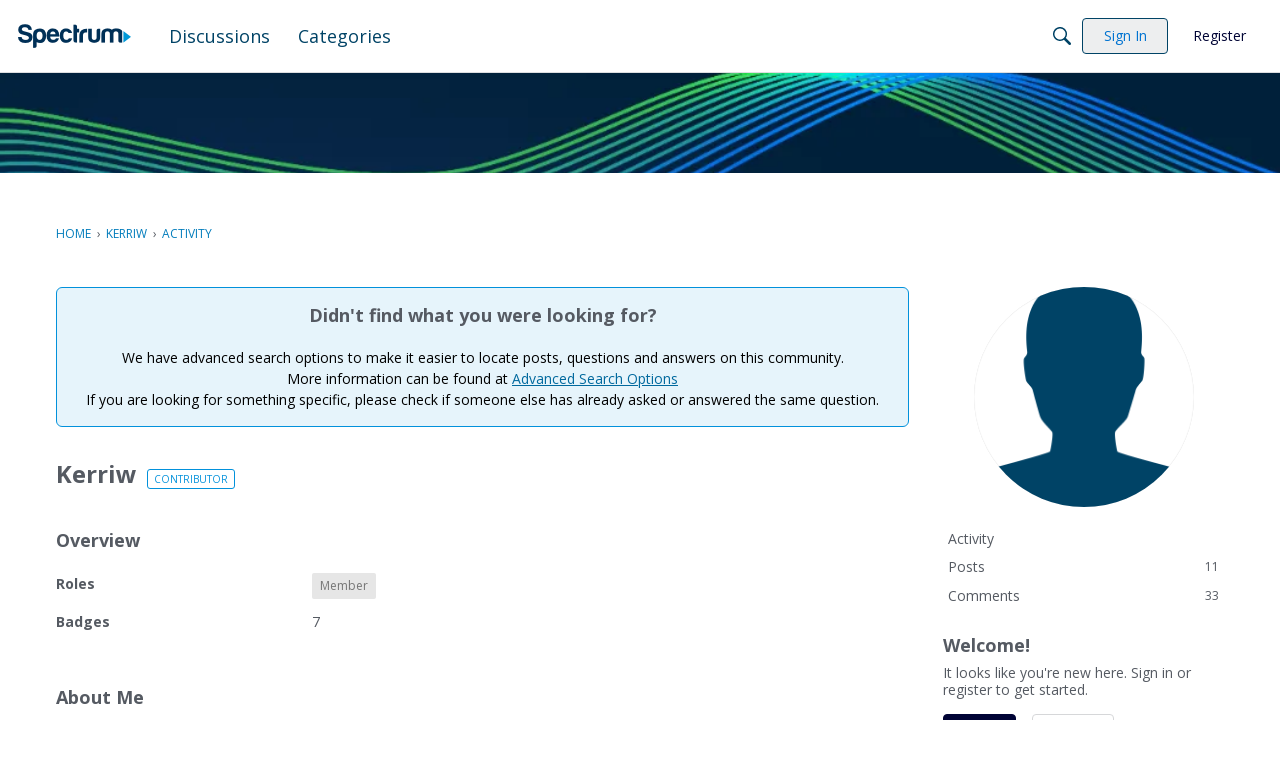

--- FILE ---
content_type: application/x-javascript
request_url: https://community.spectrum.net/dist/v2/forum/chunks/addons/dashboard/MembersSearchDomain.DqOTi28T.min.js
body_size: -146
content:
const __vite__mapDeps=(i,m=__vite__mapDeps,d=(m.f||(m.f=["../lavendersun/forum.C3DnEfh2.css"])))=>i.map(i=>d[i]);
import{S as e,_ as o}from"../../../entries/forum.B3xsDl_y.min.js";const _=new e("members",()=>o(()=>import("./MembersSearchDomain.loadable.CnXCyMvg.min.js"),__vite__mapDeps([0]),import.meta.url));export{_ as M};


--- FILE ---
content_type: application/javascript
request_url: https://community.spectrum.net/api/v2/themes/9/assets/javascript.js?v=3138563196-691e2d0f&v=691e2d0f
body_size: -242
content:
try{var year=new Date().getFullYear();var footerEl=document.querySelector("#themeFooter");footerEl.innerHTML=footerEl.innerHTML.replace("&copy 2023","&copy "+year)}catch(e){console.log("Copyright failure",e)}

--- FILE ---
content_type: image/svg+xml
request_url: https://badges.v-cdn.net/reactions/50/like.svg
body_size: 822
content:
<?xml version="1.0" encoding="UTF-8"?>
<svg width="38px" height="38px" viewBox="0 0 38 38" version="1.1" xmlns="http://www.w3.org/2000/svg" xmlns:xlink="http://www.w3.org/1999/xlink">
    <title>A8E38D96-24CD-4F49-B237-600C45D8D7E4</title>
    <g id="New-Badges-and-Reactions" stroke="none" stroke-width="1" fill="none" fill-rule="evenodd">
        <g id="Badges-&amp;-Reactions" transform="translate(-546.000000, -121.000000)">
            <g id="Group" transform="translate(546.000000, 121.000000)">
                <g id="like" transform="translate(0.950000, 0.950000)">
                    <circle id="Oval-Copy-22" fill="#60DBA8" cx="18.05" cy="18.05" r="18.05"></circle>
                    <path d="M17.7814691,5.76273957 C18.402438,5.60760752 19.1726344,5.75441735 19.723937,6.04659186 C21.4169224,6.94404549 21.8119657,9.46821792 21.2017958,11.1213984 L21.2017958,11.1213984 L20.3174815,13.5150067 C20.3174815,13.5150067 20.3226497,13.5149882 20.332694,13.5149527 L20.5468577,13.5142181 C21.0969243,13.5123736 22.5468875,13.5077864 23.9106596,13.5058227 L24.7106912,13.5050023 C24.9686616,13.5048624 25.2152956,13.5048703 25.4427046,13.5050691 L25.8695519,13.5057337 C26.3982706,13.506993 26.7528795,13.5098126 26.7837856,13.5150067 C29.0217951,13.8906027 29.6622023,16.9028954 27.7467068,18.1199819 C28.3968582,19.2607731 28.0172851,20.7466122 26.9070953,21.4520071 C27.5572969,22.5928481 27.1776234,24.0785876 26.0675341,24.7839825 C26.9988117,26.4180268 25.7613944,28.510092 23.8732229,28.5089458 C20.5297007,28.7563153 17.5575424,28.88 14.956748,28.88 C14.1935319,28.88 12.3733789,28.1956202 11.4719922,27.7885563 C10.9014943,27.5309209 10.4154304,27.4721601 10.1354503,27.3684558 L2.2028125,27.3684989 L3.01980663e-14,16.724324 L9.99903883,16.7263288 C10.6770424,15.8363879 14.062261,11.4135646 15.2328997,10.2808049 C15.9804935,9.55737026 16.4633354,8.59353825 16.6570146,7.57982279 C16.7334616,7.18015717 16.7112608,6.75946177 16.9258349,6.39896537 C17.1123315,6.08556175 17.4254027,5.85164274 17.7814691,5.76273957 Z" id="Combined-Shape" fill="#000000"></path>
                </g>
                <path d="M19,38 C8.50658975,38 0,29.4934102 0,19 C0,8.50658975 8.50658975,0 19,0 C29.4934102,0 38,8.50658975 38,19 C38,29.4934102 29.4934102,38 19,38 Z M19,36.1 C28.4440692,36.1 36.1,28.4440692 36.1,19 C36.1,9.55593078 28.4440692,1.9 19,1.9 C9.55593078,1.9 1.9,9.55593078 1.9,19 C1.9,28.4440692 9.55593078,36.1 19,36.1 Z" id="Oval-Copy-30" fill="#000000" fill-rule="nonzero"></path>
            </g>
        </g>
    </g>
</svg>

--- FILE ---
content_type: application/x-javascript
request_url: https://community.spectrum.net/dist/v2/forum/chunks/addons/badges/Badge.variables.BuQYzMrD.min.js
body_size: -175
content:
import"../../../vendor/vendor/react-core.c73_GU-I.min.js";import{f as a,bJ as e,bK as i}from"../../../entries/forum.B3xsDl_y.min.js";const r=a(()=>e("badges",new i({"sizing.width":"profile.badges.size.width"})));export{r as b};
